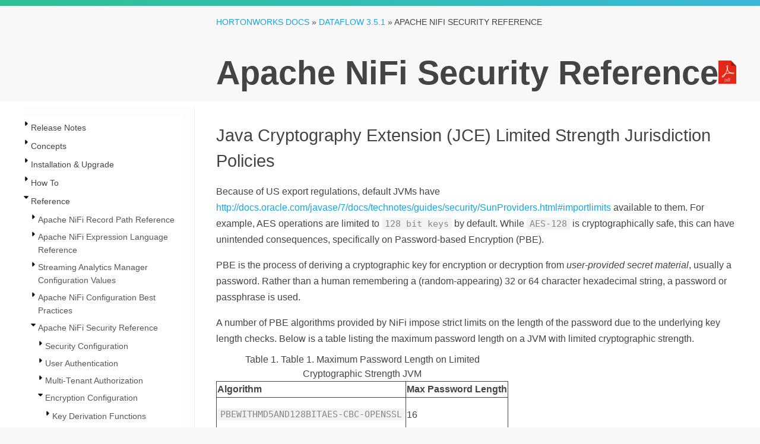

--- FILE ---
content_type: text/html
request_url: https://docs-archive.cloudera.com/HDPDocuments/HDF3/HDF-3.5.1/nifi-security/content/java-cryptography-extension-jce-limited-strength-jurisdiction-policies.html
body_size: 4235
content:
<html lang="en"><head><meta http-equiv="Content-Type" content="text/html; charset=UTF-8"><meta charset="UTF-8"><meta name="DC.Type" content="topic"><meta name="description" content=""><meta name="DC.Relation" scheme="URI" content="../content/encryption.html"><meta name="prodname" content="Apache NiFi"><meta name="version" content="3"><meta name="release" content="5"><meta name="modification" content="1"><meta name="brand" content="DataFlow"><meta name="rights" content="© 2020, 2019, 2018, 2017, 2016 Cloudera, Inc."><meta name="DC.Date.Created" content="2020-04-28"><meta name="DC.Date.Modified" content="2020-04-28"><meta name="DC.Format" content="XHTML"><meta name="DC.Identifier" content="java-cryptography-extension-jce-limited-strength-jurisdiction-policies"><link rel="stylesheet" type="text/css" href="../commonltr.css"><title>Java Cryptography Extension (JCE) Limited Strength Jurisdiction Policies</title><script type="application/javascript">
      
      
    //The id for tree cookie
    var treeCookieId = "treeview-bk_release-notes";
    var language = "en";
    var w = new Object();
    //Localization
    txt_filesfound = 'Results';
    txt_enter_at_least_1_char = "You must enter at least one character.";
    txt_browser_not_supported = "Please enable JavaScript.";
    txt_please_wait = "Please wait. Search in progress...";
    txt_results_for = "Results for: ";
    
    
    </script><script type="application/javascript" src="https://code.jquery.com/jquery-1.4.3.min.js"></script><script type="application/javascript" src="/common/themes/pre-hdp-3.1/js/jquery-ui-1.8.2.custom.min.js"></script><script type="application/javascript" src="/common/themes/pre-hdp-3.1/js/jquery.cookie.js"></script><script type="application/javascript" src="/common/themes/pre-hdp-3.1/js/jquery.treeview.min.js"></script><link href="https://cdn.jsdelivr.net/qtip2/3.0.3/jquery.qtip.min.css" rel="stylesheet" type="text/css" media="screen, projection"><script src="https://cdnjs.cloudflare.com/ajax/libs/qtip2/3.0.3/jquery.qtip.min.js" type="application/javascript"></script><script type="application/javascript" src="/common/js/navigation.js"></script><script type="application/javascript" src="/common/themes/pre-hdp-3.1/js/main.js"></script><script type="application/javascript" src="/common/themes/pre-hdp-3.1/js/htmlFileList.js"></script><script type="application/javascript" src="/common/themes/pre-hdp-3.1/js/htmlFileInfoList.js"></script><script type="application/javascript" src="/common/themes/pre-hdp-3.1/js/nwSearchFnt.js"></script><script type="application/javascript" src="/common/themes/pre-hdp-3.1/js/en_stemmer.js"></script><script type="application/javascript" src="/common/themes/pre-hdp-3.1/js/index-1.js"></script><script type="application/javascript" src="/common/themes/pre-hdp-3.1/js/index-2.js"></script><script type="application/javascript" src="/common/themes/pre-hdp-3.1/js/index-3.js"></script><script type="application/javascript">
      
      
    (function(i,s,o,g,r,a,m){i['GoogleAnalyticsObject']=r;i[r]=i[r]||function(){
    (i[r].q=i[r].q||[]).push(arguments)},i[r].l=1*new Date();a=s.createElement(o),
    m=s.getElementsByTagName(o)[0];a.async=1;a.src=g;m.parentNode.insertBefore(a,m)
    })(window,document,'script','https://www.google-analytics.com/analytics.js','ga');
    ga('create', 'UA-159841935-1', 'auto');
    ga('send', 'pageview');
    
    
    </script><script type="application/javascript" src="/common/themes/pre-hdp-3.1/js/plugins.js"></script><script type="application/javascript" src="/common/themes/pre-hdp-3.1/js/scripts.js"></script><script src="https://cdnjs.cloudflare.com/ajax/libs/highlight.js/9.3.0/highlight.min.js" type="application/javascript"></script><script type="application/javascript">
      
    // PAGE SPECIFIC SCRIPTS
    
    $('.chapters>li .dropdown').click(function () {
    var $arrow = $(this).find('i.fa');
    if( $arrow.hasClass('fa-chevron-down')) {
    $(this).siblings('.sections').show();
    $arrow.removeClass('fa-chevron-down').addClass('fa-chevron-up');
    } else {
    console.log('up');
    $(this).siblings('.sections').hide();
    $arrow.removeClass('fa-chevron-up').addClass('fa-chevron-down');
    }
    });
    
    //  $('h3').on('mouseenter',function() {
    //      console.log('received mouseover');
    //      $(this).find('.hash-link').show();
    //  });
    
    //  $('h3').on('mouseleave',function() {
    //      $(this).find('.hash-link').hide();
    //  });
    
    
    // STICKY SIDEBARs
    var stickySidebar = $('.sticky');
    
    if (stickySidebar.length > 0) {
    var stickyHeight = stickySidebar.height(),
    sidebarTop = stickySidebar.offset().top;
    }
    
    // on scroll move the sidebar
    $(window).scroll(function () {
    if (stickySidebar.length > 0) {
    var scrollTop = $(window).scrollTop();
    console.log
    
    if (sidebarTop < scrollTop) {
    stickySidebar.css('top', scrollTop - sidebarTop);
    
    // stop the sticky sidebar at the footer to avoid overlapping
    var sidebarBottom = stickySidebar.offset().top + stickyHeight,
    stickyStop = $('.main-content').offset().top + $('.main-content').height();
    if (stickyStop < sidebarBottom) {
    var stopPosition = $('.main-content').height() - stickyHeight;
    stickySidebar.css('top', stopPosition);
    }
    }
    else {
    stickySidebar.css('top', '0');
    }
    }
    });
    
    $(window).resize(function () {
    if (stickySidebar.length > 0) {
    stickyHeight = stickySidebar.height();
    }
    });
    
    // Initialize Syntax Highlighting
    hljs.initHighlightingOnLoad();
    
    </script><style type="text/css">
      
      
    input {
    margin-bottom: 5px;
    margin-top: 2px;
    }
    
    .folder {
    display: block;
    height: 22px;
    padding-left: 20px;
    background: transparent url(/common/themes/pre-hdp-3.1/images/folder.gif) 0 0px no-repeat;
    }
    
    </style><link href="/common/themes/pre-hdp-3.1/images/favicon.ico" rel="icon" type="image/x-icon" sizes="16x16"><link href="https://hortonworks.com/wp-content/uploads/2016/04/cropped-favicon521x512-70x70.png" rel="icon" type="image/x-icon" sizes="32x32"><link href="https://hortonworks.com/wp-content/uploads/2016/04/cropped-favicon521x512-300x300.png" rel="icon" type="image/x-icon" sizes="192x192"><link href="https://hortonworks.com/wp-content/uploads/2016/04/cropped-favicon521x512-300x300.png" rel="apple-touch-icon-precomposed" type="image/x-icon" sizes="192x192"><link href="https://cdnjs.cloudflare.com/ajax/libs/highlight.js/9.3.0/styles/default.min.css" rel="stylesheet"><link rel="stylesheet" media="screen, projection" href="/common/themes/pre-hdp-3.1/css/main.css"><link rel="stylesheet" media="screen, projection" href="/common/themes/pre-hdp-3.1/css/docux.css"><style type="text/css"></style><link rel="stylesheet" type="text/css" media="screen, projection" href="/common/themes/pre-hdp-3.1/css/jquery-ui-1.8.2.custom.css"><link rel="stylesheet" type="text/css" media="screen, projection" href="/common/themes/pre-hdp-3.1/css/jquery.treeview.css"><link href="https://cdn.jsdelivr.net/qtip2/3.0.3/jquery.qtip.min.css" rel="stylesheet" type="text/css" media="screen, projection"></head><body class="docs books"><div id="body_container"><div class="breadcrumb_bg"><!-- --></div><div id="navbar"><section class="ps topstrip"><div><!-- --></div></section></div><div id="mainbody"><section class="ps titlebar"><div><div class="breadcrumb"><a href="/">Hortonworks Docs</a> » <a id="index_page" href="../../index.html">DataFlow 3.5.1</a> » <span class="current_book">Apache NiFi Security Reference</span></div><div class="book_title">Apache NiFi Security Reference</div><div class="ebooks"><div class="formats"><span class="desc">Also available as:</span><div class="format"><a onclick="_gaq.push(['_trackEvent', 'Header', 'pdfDownload', 'click', 1]);" title="Download a PDF of this document" class="pdficon" href="../hdf-nifi-security.pdf"><img src="/common/themes/pre-hdp-3.1/images/pdf.png" alt="PDF"></a></div></div></div></div></section><div class="lowerbody"><section class="ps doc-content"><div><div class="aside left"><div><div id="leftnavigation" style="padding-top:3px; background-color:white;"><div class="ui-tabs ui-widget ui-widget-content ui-corner-all"><div id="treeDiv" class="ui-tabs-panel ui-widget-content ui-corner-bottom"><img src="/common/themes/pre-hdp-3.1/images/loading.gif" alt="loading table of contents..." id="tocLoading" style="display:block;"><div id="ulTreeDiv" style="display:none" class="thisisthat"><ul id="tree" class="filetree"><li><a href="../content/security_configuration.html">Security Configuration</a><ul><li><a href="../content/tls_generation_toolkit.html">TLS Generation Toolkit</a></li></ul></li><li><a href="../content/user_authentication.html">User Authentication</a><ul><li><a href="../content/ldap_login_identity_provider.html">Lightweight Directory Access Protocol (LDAP)</a></li><li><a href="../content/kerberos_login_identity_provider.html">Kerberos</a></li><li><a href="../content/openid_connect.html">OpenId Connect</a></li><li><a href="../content/apache_knox.html">Apache Knox</a></li></ul></li><li><a href="../content/multi-tenant-authorization.html">Multi-Tenant Authorization</a><ul><li><a href="../content/authorizer-configuration.html">Authorizer Configuration</a></li><li><a href="../content/authorizers-setup.html">Authorizers.xml Setup</a><ul><li><a href="../content/fileusergroupprovider.html">FileUserGroupProvider</a></li><li><a href="../content/ldapusergroupprovider.html">LdapUserGroupProvider</a></li><li><a href="../content/shellusergroupprovider.html">ShellUserGroupProvider</a></li><li><a href="../content/composite-implementations.html">Composite Implementations</a></li><li><a href="../content/fileaccesspolicyprovider.html">FileAccessPolicyProvider</a></li><li><a href="../content/standardmanagedauthorizer.html">StandardManagedAuthorizer</a></li><li><a href="../content/fileauthorizer.html">FileAuthorizer</a></li><li><a href="../content/initial-admin-identity.html">Initial Admin Identity (New NiFi Instance)</a></li><li><a href="../content/legacy-authorized-users.html">Legacy Authorized Users (NiFi Instance Upgrade)</a></li><li><a href="../content/cluster-node-identities.html">Cluster Node Identities</a></li></ul></li><li><a href="../content/config-users-access-policies.html">Configuring Users &amp; Access Policies</a><ul><li><a href="../content/creating-users-groups.html">Creating Users and Groups</a></li><li><a href="../content/access-policies.html">Access Policies</a></li><li><a href="../content/viewing-policies-users.html">Viewing Policies on Users</a></li><li><a href="../content/access-policy-config-examples.html">Access Policy Configuration Examples</a></li></ul></li></ul></li><li><a href="../content/encryption.html">Encryption Configuration</a><ul><li><a href="../content/key-derivation-functions.html">Key Derivation Functions</a><ul><li><a href="../content/additional-resources.html">Additional Resources</a></li></ul></li><li><a href="../content/salt-and-iv-encoding.html">Salt and IV Encoding</a><ul><li><a href="../content/nifi-legacy.html">NiFi Legacy</a></li><li><a href="../content/openssl-pkcs-5-v1-5-evp_bytestokey.html">OpenSSL PKCS#5 v1.5 EVP_BytesToKey</a></li><li><a href="../content/bcrypt-scrypt-pbkdf2.html">Bcrypt, Scrypt, PBKDF2</a></li></ul></li><li class="active"><a href="../content/java-cryptography-extension-jce-limited-strength-jurisdiction-policies.html">Java Cryptography Extension (JCE) Limited Strength Jurisdiction Policies</a></li><li><a href="../content/allow-insecure-cryptographic-modes.html">Allow Insecure Cryptographic Modes</a></li></ul></li><li><a href="../content/encrypt-config_tool.html">Encrypted Passwords in Configuration Files</a></li><li><a href="../content/kerberos_service.html">Kerberos Service</a><ul><li><a href="../content/kerberos_service_notes.html">Notes</a></li></ul></li></ul></div></div></div></div></div><div class="formats"><div class="pdf"><!-- --></div></div></div><div class="next-prev-links"></div><div id="content" aria-labelledby="ariaid-title1">
   <h1 class="title topictitle1" id="ariaid-title1">Java Cryptography Extension (JCE) Limited Strength Jurisdiction Policies</h1>
   
   <div class="body"><p class="shortdesc"></p>
      <p class="p">Because of US export regulations, default JVMs have <a class="xref" href="http://docs.oracle.com/javase/7/docs/technotes/guides/security/SunProviders.html#importlimits" target="_blank">http://docs.oracle.com/javase/7/docs/technotes/guides/security/SunProviders.html#importlimits</a> available to them. For example, AES operations are limited to <code class="ph codeph">128 bit keys</code> by default. While <code class="ph codeph">AES-128</code> is cryptographically safe, this can have unintended consequences, specifically on Password-based Encryption (PBE).</p>
      <p class="p">PBE is the process of deriving a cryptographic key for encryption or decryption from <em class="ph i">user-provided secret material</em>, usually a password. Rather than a human remembering a (random-appearing) 32 or 64 character hexadecimal string, a password or passphrase is used.</p>
      <p class="p">A number of PBE algorithms provided by NiFi impose strict limits on the length of the password due to the underlying key length checks. Below is a table listing the maximum password length on a JVM with limited cryptographic strength.</p>
      <table class="table frame-all"><caption><span class="table--title-label">Table 1. </span><span class="title">Table 1. Maximum Password Length on Limited Cryptographic Strength JVM</span></caption><colgroup><col><col></colgroup><thead class="thead">
               <tr class="row rowsep-1">
                  <th class="entry colsep-1 rowsep-1" id="java-cryptography-extension-jce-limited-strength-jurisdiction-policies__entry__1">Algorithm</th>
                  <th class="entry colsep-1 rowsep-1" id="java-cryptography-extension-jce-limited-strength-jurisdiction-policies__entry__2">Max Password Length</th>
               </tr>
            </thead><tbody class="tbody">
               <tr class="row rowsep-1">
                  <td class="entry colsep-1 rowsep-1" headers="java-cryptography-extension-jce-limited-strength-jurisdiction-policies__entry__1 ">
                     <p class="p">
                        <code class="ph codeph">PBEWITHMD5AND128BITAES-CBC-OPENSSL</code>
                     </p>
                  </td>
                  <td class="entry colsep-1 rowsep-1" headers="java-cryptography-extension-jce-limited-strength-jurisdiction-policies__entry__2 ">
                     <p class="p">16</p>
                  </td>
               </tr>
               <tr class="row rowsep-1">
                  <td class="entry colsep-1 rowsep-1" headers="java-cryptography-extension-jce-limited-strength-jurisdiction-policies__entry__1 ">
                     <p class="p">
                        <code class="ph codeph">PBEWITHMD5AND192BITAES-CBC-OPENSSL</code>
                     </p>
                  </td>
                  <td class="entry colsep-1 rowsep-1" headers="java-cryptography-extension-jce-limited-strength-jurisdiction-policies__entry__2 ">
                     <p class="p">16</p>
                  </td>
               </tr>
               <tr class="row rowsep-1">
                  <td class="entry colsep-1 rowsep-1" headers="java-cryptography-extension-jce-limited-strength-jurisdiction-policies__entry__1 ">
                     <p class="p">
                        <code class="ph codeph">PBEWITHMD5AND256BITAES-CBC-OPENSSL</code>
                     </p>
                  </td>
                  <td class="entry colsep-1 rowsep-1" headers="java-cryptography-extension-jce-limited-strength-jurisdiction-policies__entry__2 ">
                     <p class="p">16</p>
                  </td>
               </tr>
               <tr class="row rowsep-1">
                  <td class="entry colsep-1 rowsep-1" headers="java-cryptography-extension-jce-limited-strength-jurisdiction-policies__entry__1 ">
                     <p class="p">
                        <code class="ph codeph">PBEWITHMD5ANDDES</code>
                     </p>
                  </td>
                  <td class="entry colsep-1 rowsep-1" headers="java-cryptography-extension-jce-limited-strength-jurisdiction-policies__entry__2 ">
                     <p class="p">16</p>
                  </td>
               </tr>
               <tr class="row rowsep-1">
                  <td class="entry colsep-1 rowsep-1" headers="java-cryptography-extension-jce-limited-strength-jurisdiction-policies__entry__1 ">
                     <p class="p">
                        <code class="ph codeph">PBEWITHMD5ANDRC2</code>
                     </p>
                  </td>
                  <td class="entry colsep-1 rowsep-1" headers="java-cryptography-extension-jce-limited-strength-jurisdiction-policies__entry__2 ">
                     <p class="p">16</p>
                  </td>
               </tr>
               <tr class="row rowsep-1">
                  <td class="entry colsep-1 rowsep-1" headers="java-cryptography-extension-jce-limited-strength-jurisdiction-policies__entry__1 ">
                     <p class="p">
                        <code class="ph codeph">PBEWITHSHA1ANDRC2</code>
                     </p>
                  </td>
                  <td class="entry colsep-1 rowsep-1" headers="java-cryptography-extension-jce-limited-strength-jurisdiction-policies__entry__2 ">
                     <p class="p">16</p>
                  </td>
               </tr>
               <tr class="row rowsep-1">
                  <td class="entry colsep-1 rowsep-1" headers="java-cryptography-extension-jce-limited-strength-jurisdiction-policies__entry__1 ">
                     <p class="p">
                        <code class="ph codeph">PBEWITHSHA1ANDDES</code>
                     </p>
                  </td>
                  <td class="entry colsep-1 rowsep-1" headers="java-cryptography-extension-jce-limited-strength-jurisdiction-policies__entry__2 ">
                     <p class="p">16</p>
                  </td>
               </tr>
               <tr class="row rowsep-1">
                  <td class="entry colsep-1 rowsep-1" headers="java-cryptography-extension-jce-limited-strength-jurisdiction-policies__entry__1 ">
                     <p class="p">
                        <code class="ph codeph">PBEWITHSHAAND128BITAES-CBC-BC</code>
                     </p>
                  </td>
                  <td class="entry colsep-1 rowsep-1" headers="java-cryptography-extension-jce-limited-strength-jurisdiction-policies__entry__2 ">
                     <p class="p">7</p>
                  </td>
               </tr>
               <tr class="row rowsep-1">
                  <td class="entry colsep-1 rowsep-1" headers="java-cryptography-extension-jce-limited-strength-jurisdiction-policies__entry__1 ">
                     <p class="p">
                        <code class="ph codeph">PBEWITHSHAAND192BITAES-CBC-BC</code>
                     </p>
                  </td>
                  <td class="entry colsep-1 rowsep-1" headers="java-cryptography-extension-jce-limited-strength-jurisdiction-policies__entry__2 ">
                     <p class="p">7</p>
                  </td>
               </tr>
               <tr class="row rowsep-1">
                  <td class="entry colsep-1 rowsep-1" headers="java-cryptography-extension-jce-limited-strength-jurisdiction-policies__entry__1 ">
                     <p class="p">
                        <code class="ph codeph">PBEWITHSHAAND256BITAES-CBC-BC</code>
                     </p>
                  </td>
                  <td class="entry colsep-1 rowsep-1" headers="java-cryptography-extension-jce-limited-strength-jurisdiction-policies__entry__2 ">
                     <p class="p">7</p>
                  </td>
               </tr>
               <tr class="row rowsep-1">
                  <td class="entry colsep-1 rowsep-1" headers="java-cryptography-extension-jce-limited-strength-jurisdiction-policies__entry__1 ">
                     <p class="p">
                        <code class="ph codeph">PBEWITHSHAAND40BITRC2-CBC</code>
                     </p>
                  </td>
                  <td class="entry colsep-1 rowsep-1" headers="java-cryptography-extension-jce-limited-strength-jurisdiction-policies__entry__2 ">
                     <p class="p">7</p>
                  </td>
               </tr>
               <tr class="row rowsep-1">
                  <td class="entry colsep-1 rowsep-1" headers="java-cryptography-extension-jce-limited-strength-jurisdiction-policies__entry__1 ">
                     <p class="p">
                        <code class="ph codeph">PBEWITHSHAAND128BITRC2-CBC</code>
                     </p>
                  </td>
                  <td class="entry colsep-1 rowsep-1" headers="java-cryptography-extension-jce-limited-strength-jurisdiction-policies__entry__2 ">
                     <p class="p">7</p>
                  </td>
               </tr>
               <tr class="row rowsep-1">
                  <td class="entry colsep-1 rowsep-1" headers="java-cryptography-extension-jce-limited-strength-jurisdiction-policies__entry__1 ">
                     <p class="p">
                        <code class="ph codeph">PBEWITHSHAAND40BITRC4</code>
                     </p>
                  </td>
                  <td class="entry colsep-1 rowsep-1" headers="java-cryptography-extension-jce-limited-strength-jurisdiction-policies__entry__2 ">
                     <p class="p">7</p>
                  </td>
               </tr>
               <tr class="row rowsep-1">
                  <td class="entry colsep-1 rowsep-1" headers="java-cryptography-extension-jce-limited-strength-jurisdiction-policies__entry__1 ">
                     <p class="p">
                        <code class="ph codeph">PBEWITHSHAAND128BITRC4</code>
                     </p>
                  </td>
                  <td class="entry colsep-1 rowsep-1" headers="java-cryptography-extension-jce-limited-strength-jurisdiction-policies__entry__2 ">
                     <p class="p">7</p>
                  </td>
               </tr>
               <tr class="row rowsep-1">
                  <td class="entry colsep-1 rowsep-1" headers="java-cryptography-extension-jce-limited-strength-jurisdiction-policies__entry__1 ">
                     <p class="p">
                        <code class="ph codeph">PBEWITHSHA256AND128BITAES-CBC-BC</code>
                     </p>
                  </td>
                  <td class="entry colsep-1 rowsep-1" headers="java-cryptography-extension-jce-limited-strength-jurisdiction-policies__entry__2 ">
                     <p class="p">7</p>
                  </td>
               </tr>
               <tr class="row rowsep-1">
                  <td class="entry colsep-1 rowsep-1" headers="java-cryptography-extension-jce-limited-strength-jurisdiction-policies__entry__1 ">
                     <p class="p">
                        <code class="ph codeph">PBEWITHSHA256AND192BITAES-CBC-BC</code>
                     </p>
                  </td>
                  <td class="entry colsep-1 rowsep-1" headers="java-cryptography-extension-jce-limited-strength-jurisdiction-policies__entry__2 ">
                     <p class="p">7</p>
                  </td>
               </tr>
               <tr class="row rowsep-1">
                  <td class="entry colsep-1 rowsep-1" headers="java-cryptography-extension-jce-limited-strength-jurisdiction-policies__entry__1 ">
                     <p class="p">
                        <code class="ph codeph">PBEWITHSHA256AND256BITAES-CBC-BC</code>
                     </p>
                  </td>
                  <td class="entry colsep-1 rowsep-1" headers="java-cryptography-extension-jce-limited-strength-jurisdiction-policies__entry__2 ">
                     <p class="p">7</p>
                  </td>
               </tr>
               <tr class="row rowsep-1">
                  <td class="entry colsep-1 rowsep-1" headers="java-cryptography-extension-jce-limited-strength-jurisdiction-policies__entry__1 ">
                     <p class="p">
                        <code class="ph codeph">PBEWITHSHAAND2-KEYTRIPLEDES-CBC</code>
                     </p>
                  </td>
                  <td class="entry colsep-1 rowsep-1" headers="java-cryptography-extension-jce-limited-strength-jurisdiction-policies__entry__2 ">
                     <p class="p">7</p>
                  </td>
               </tr>
               <tr class="row rowsep-1">
                  <td class="entry colsep-1 rowsep-1" headers="java-cryptography-extension-jce-limited-strength-jurisdiction-policies__entry__1 ">
                     <p class="p">
                        <code class="ph codeph">PBEWITHSHAAND3-KEYTRIPLEDES-CBC</code>
                     </p>
                  </td>
                  <td class="entry colsep-1 rowsep-1" headers="java-cryptography-extension-jce-limited-strength-jurisdiction-policies__entry__2 ">
                     <p class="p">7</p>
                  </td>
               </tr>
               <tr class="row rowsep-1">
                  <td class="entry colsep-1 rowsep-1" headers="java-cryptography-extension-jce-limited-strength-jurisdiction-policies__entry__1 ">
                     <p class="p">
                        <code class="ph codeph">PBEWITHSHAANDTWOFISH-CBC</code>
                     </p>
                  </td>
                  <td class="entry colsep-1 rowsep-1" headers="java-cryptography-extension-jce-limited-strength-jurisdiction-policies__entry__2 ">
                     <p class="p">7</p>
                  </td>
               </tr>
            </tbody></table>
   </div>
<nav role="navigation" class="related-links"><div class="familylinks"><div class="parentlink"><strong>Parent topic:</strong> <a class="link" href="../content/encryption.html">Encryption Configuration</a></div></div></nav></div></div></section></div></div></div><section class="ps footer"><div><div class="copyright">© 2012–2020, Cloudera, Inc.</div><div class="license">Document licensed under the <a href="https://creativecommons.org/licenses/by-sa/4.0/legalcode">Creative
          Commons Attribution ShareAlike 4.0 License</a>.</div><div class="menulinks"><a href="https://www.cloudera.com">Cloudera.com</a> | 
          <a href="/">Documentation</a> |
          <a href="https://my.cloudera.com/support.html">Support</a> |
          <a href="https://community.cloudera.com/">Community</a></div></div></section></body></html>